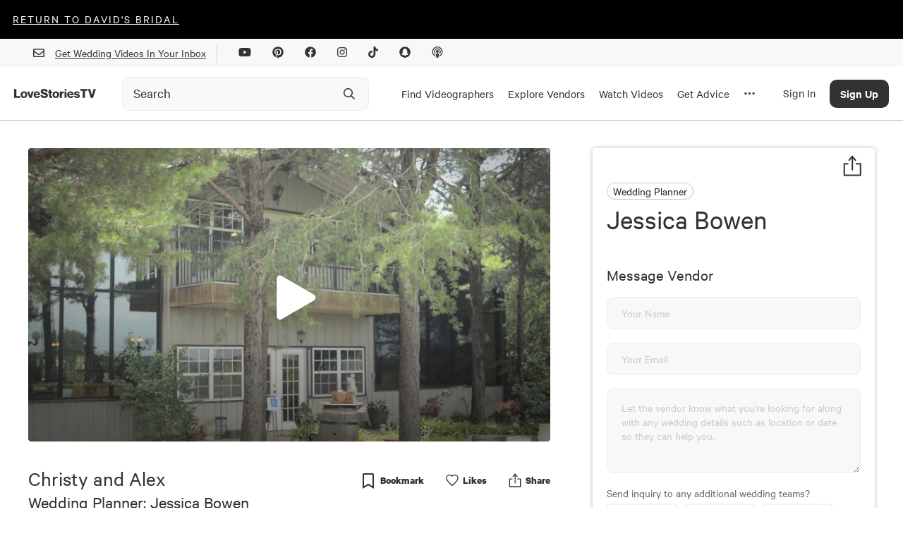

--- FILE ---
content_type: text/html; charset=utf-8
request_url: https://www.google.com/recaptcha/api2/aframe
body_size: 267
content:
<!DOCTYPE HTML><html><head><meta http-equiv="content-type" content="text/html; charset=UTF-8"></head><body><script nonce="-jSIHyXgdUdtDlYEGNziZg">/** Anti-fraud and anti-abuse applications only. See google.com/recaptcha */ try{var clients={'sodar':'https://pagead2.googlesyndication.com/pagead/sodar?'};window.addEventListener("message",function(a){try{if(a.source===window.parent){var b=JSON.parse(a.data);var c=clients[b['id']];if(c){var d=document.createElement('img');d.src=c+b['params']+'&rc='+(localStorage.getItem("rc::a")?sessionStorage.getItem("rc::b"):"");window.document.body.appendChild(d);sessionStorage.setItem("rc::e",parseInt(sessionStorage.getItem("rc::e")||0)+1);localStorage.setItem("rc::h",'1762229221931');}}}catch(b){}});window.parent.postMessage("_grecaptcha_ready", "*");}catch(b){}</script></body></html>

--- FILE ---
content_type: text/vtt
request_url: https://content.jwplatform.com/strips/usA6TRfa-120.vtt
body_size: 623
content:
WEBVTT

00:00.000 --> 00:03.542
usA6TRfa-120.jpg#xywh=0,0,120,67

00:03.542 --> 00:07.084
usA6TRfa-120.jpg#xywh=120,0,120,67

00:07.084 --> 00:10.626
usA6TRfa-120.jpg#xywh=240,0,120,67

00:10.626 --> 00:14.168
usA6TRfa-120.jpg#xywh=360,0,120,67

00:14.168 --> 00:17.710
usA6TRfa-120.jpg#xywh=0,67,120,67

00:17.710 --> 00:21.252
usA6TRfa-120.jpg#xywh=120,67,120,67

00:21.252 --> 00:24.794
usA6TRfa-120.jpg#xywh=240,67,120,67

00:24.794 --> 00:28.337
usA6TRfa-120.jpg#xywh=360,67,120,67

00:28.337 --> 00:31.879
usA6TRfa-120.jpg#xywh=0,134,120,67

00:31.879 --> 00:35.421
usA6TRfa-120.jpg#xywh=120,134,120,67

00:35.421 --> 00:38.963
usA6TRfa-120.jpg#xywh=240,134,120,67

00:38.963 --> 00:42.505
usA6TRfa-120.jpg#xywh=360,134,120,67

00:42.505 --> 00:46.047
usA6TRfa-120.jpg#xywh=0,201,120,67

00:46.047 --> 00:49.589
usA6TRfa-120.jpg#xywh=120,201,120,67

00:49.589 --> 00:53.131
usA6TRfa-120.jpg#xywh=240,201,120,67

00:53.131 --> 00:56.674
usA6TRfa-120.jpg#xywh=360,201,120,67

00:56.674 --> 01:00.216
usA6TRfa-120.jpg#xywh=0,268,120,67

01:00.216 --> 01:03.758
usA6TRfa-120.jpg#xywh=120,268,120,67

01:03.758 --> 01:07.300
usA6TRfa-120.jpg#xywh=240,268,120,67

01:07.300 --> 01:10.842
usA6TRfa-120.jpg#xywh=360,268,120,67

01:10.842 --> 01:14.384
usA6TRfa-120.jpg#xywh=0,335,120,67

01:14.384 --> 01:17.926
usA6TRfa-120.jpg#xywh=120,335,120,67

01:17.926 --> 01:21.468
usA6TRfa-120.jpg#xywh=240,335,120,67

01:21.468 --> 01:25.011
usA6TRfa-120.jpg#xywh=360,335,120,67

01:25.011 --> 01:28.553
usA6TRfa-120.jpg#xywh=0,402,120,67

01:28.553 --> 01:32.095
usA6TRfa-120.jpg#xywh=120,402,120,67

01:32.095 --> 01:35.637
usA6TRfa-120.jpg#xywh=240,402,120,67

01:35.637 --> 01:39.179
usA6TRfa-120.jpg#xywh=360,402,120,67

01:39.179 --> 01:42.721
usA6TRfa-120.jpg#xywh=0,469,120,67

01:42.721 --> 01:46.263
usA6TRfa-120.jpg#xywh=120,469,120,67

01:46.263 --> 01:49.805
usA6TRfa-120.jpg#xywh=240,469,120,67

01:49.805 --> 01:53.348
usA6TRfa-120.jpg#xywh=360,469,120,67

01:53.348 --> 01:56.890
usA6TRfa-120.jpg#xywh=0,536,120,67

01:56.890 --> 02:00.432
usA6TRfa-120.jpg#xywh=120,536,120,67

02:00.432 --> 02:03.974
usA6TRfa-120.jpg#xywh=240,536,120,67

02:03.974 --> 02:07.516
usA6TRfa-120.jpg#xywh=360,536,120,67

02:07.516 --> 02:11.058
usA6TRfa-120.jpg#xywh=0,603,120,67

02:11.058 --> 02:14.600
usA6TRfa-120.jpg#xywh=120,603,120,67

02:14.600 --> 02:18.142
usA6TRfa-120.jpg#xywh=240,603,120,67

02:18.142 --> 02:21.685
usA6TRfa-120.jpg#xywh=360,603,120,67

02:21.685 --> 02:25.227
usA6TRfa-120.jpg#xywh=0,670,120,67

02:25.227 --> 02:28.769
usA6TRfa-120.jpg#xywh=120,670,120,67

02:28.769 --> 02:32.311
usA6TRfa-120.jpg#xywh=240,670,120,67

02:32.311 --> 02:35.853
usA6TRfa-120.jpg#xywh=360,670,120,67

02:35.853 --> 02:39.395
usA6TRfa-120.jpg#xywh=0,737,120,67

02:39.395 --> 02:42.937
usA6TRfa-120.jpg#xywh=120,737,120,67

02:42.937 --> 02:46.479
usA6TRfa-120.jpg#xywh=240,737,120,67

02:46.479 --> 02:50.022
usA6TRfa-120.jpg#xywh=360,737,120,67

02:50.022 --> 02:53.564
usA6TRfa-120.jpg#xywh=0,804,120,67

02:53.564 --> 02:57.106
usA6TRfa-120.jpg#xywh=120,804,120,67

02:57.106 --> 03:00.648
usA6TRfa-120.jpg#xywh=240,804,120,67

03:00.648 --> 03:04.190
usA6TRfa-120.jpg#xywh=360,804,120,67

03:04.190 --> 03:07.732
usA6TRfa-120.jpg#xywh=0,871,120,67

03:07.732 --> 03:11.274
usA6TRfa-120.jpg#xywh=120,871,120,67

03:11.274 --> 03:14.816
usA6TRfa-120.jpg#xywh=240,871,120,67

03:14.816 --> 03:18.359
usA6TRfa-120.jpg#xywh=360,871,120,67

03:18.359 --> 03:21.901
usA6TRfa-120.jpg#xywh=0,938,120,67

03:21.901 --> 03:25.443
usA6TRfa-120.jpg#xywh=120,938,120,67

03:25.443 --> 03:28.985
usA6TRfa-120.jpg#xywh=240,938,120,67

03:28.985 --> 03:32.527
usA6TRfa-120.jpg#xywh=360,938,120,67

03:32.527 --> 03:36.069
usA6TRfa-120.jpg#xywh=0,1005,120,67

03:36.069 --> 03:39.611
usA6TRfa-120.jpg#xywh=120,1005,120,67

03:39.611 --> 03:43.153
usA6TRfa-120.jpg#xywh=240,1005,120,67

03:43.153 --> 03:46.696
usA6TRfa-120.jpg#xywh=360,1005,120,67

03:46.696 --> 03:50.238
usA6TRfa-120.jpg#xywh=0,1072,120,67

03:50.238 --> 03:53.780
usA6TRfa-120.jpg#xywh=120,1072,120,67

03:53.780 --> 03:57.322
usA6TRfa-120.jpg#xywh=240,1072,120,67

03:57.322 --> 04:00.864
usA6TRfa-120.jpg#xywh=360,1072,120,67

04:00.864 --> 04:04.406
usA6TRfa-120.jpg#xywh=0,1139,120,67

04:04.406 --> 04:07.948
usA6TRfa-120.jpg#xywh=120,1139,120,67

04:07.948 --> 04:11.490
usA6TRfa-120.jpg#xywh=240,1139,120,67

04:11.490 --> 04:15.033
usA6TRfa-120.jpg#xywh=360,1139,120,67

04:15.033 --> 04:18.575
usA6TRfa-120.jpg#xywh=0,1206,120,67

04:18.575 --> 04:22.117
usA6TRfa-120.jpg#xywh=120,1206,120,67

04:22.117 --> 04:25.659
usA6TRfa-120.jpg#xywh=240,1206,120,67

04:25.659 --> 04:29.201
usA6TRfa-120.jpg#xywh=360,1206,120,67

04:29.201 --> 04:32.743
usA6TRfa-120.jpg#xywh=0,1273,120,67

04:32.743 --> 04:36.285
usA6TRfa-120.jpg#xywh=120,1273,120,67

04:36.285 --> 04:39.827
usA6TRfa-120.jpg#xywh=240,1273,120,67

04:39.827 --> 04:43.370
usA6TRfa-120.jpg#xywh=360,1273,120,67

